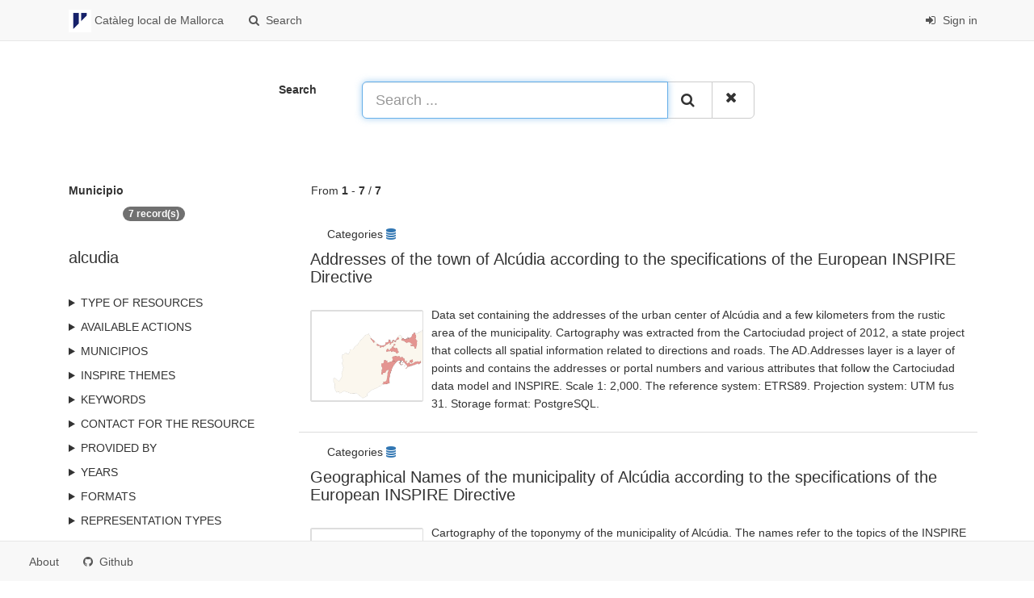

--- FILE ---
content_type: text/html;charset=utf-8
request_url: https://ide.idelma.cat/geonetwork/srv/search?topicCat=alcudia
body_size: 4493
content:
<html ng-app="gn_search_default" lang="" id="ng-app">
  <head>
    <title>Catàleg local de Mallorca - Consell de Mallorca</title>
    <meta charset="utf-8" />
    <meta name="viewport" content="initial-scale=1.0" />
    <meta name="apple-mobile-web-app-capable" content="yes" />
    <meta name="description" content="" />
    <meta name="keywords" content="" />
    <meta property="og:title" content="Catàleg local de Mallorca - Consell de Mallorca" />
    <meta property="og:description" content="" />
    <meta property="og:site_name" content="" />
    <meta property="og:image" content="https://ide.idelma.cat/geonetwork/images/logos/favicon.png" />
    <meta name="twitter:card" content="summary" />
    <meta name="twitter:image" content="https://ide.idelma.cat/geonetwork/images/logos/favicon.png" />
    <meta name="twitter:title" content="Catàleg local de Mallorca - Consell de Mallorca" />
    <meta name="twitter:description" content="" />
    <meta name="twitter:site" content="" />
    <link rel="icon" sizes="16x16 32x32 48x48" type="image/png" href="https://ide.idelma.cat/geonetwork/images/logos/favicon.png" />
    <link href="https://ide.idelma.cat/geonetwork/srv/eng/rss.search?sortBy=changeDate" rel="alternate" type="application/rss+xml" title="Catàleg local de Mallorca - Consell de Mallorca" />
    <link href="https://ide.idelma.cat/geonetwork/srv/eng/portal.opensearch" rel="search" type="application/opensearchdescription+xml" title="Catàleg local de Mallorca - Consell de Mallorca" />
    <link href="https://ide.idelma.cat/geonetwork/static/gn_search_default.css?v=4c99832f89d1936ac753f6df3ad3ca3e81588d10&amp;" rel="stylesheet" media="screen" />
    <link href="https://ide.idelma.cat/geonetwork/static/gn_metadata_pdf.css?v=4c99832f89d1936ac753f6df3ad3ca3e81588d10&amp;" rel="stylesheet" media="print" />
  </head>
  <body class="gn-nojs ">
    <div class="gn-full">
      <div class="navbar navbar-default gn-top-bar" role="navigation">
        <div class="container">
          <div class="navbar-header">
            <button type="button" class="navbar-toggle collapsed" data-toggle="collapse" data-target="#navbar" title="" aria-expanded="false" aria-controls="navbar">
              <span class="sr-only" />
              <span class="icon-bar" />
              <span class="icon-bar" />
              <span class="icon-bar" />
            </button>
          </div>
          <div id="navbar" class="navbar-collapse collapse">
            <ul class="nav navbar-nav" id="topbar-left">
              <li>
                <a href="https://ide.idelma.cat/geonetwork/srv/">
                  <img class="gn-logo" alt="" src="https://ide.idelma.cat/geonetwork/images/logos/d9407dc1-2655-4cc8-ab90-91b17c4b4ec8.png" />
                  Catàleg local de Mallorca
                </a>
              </li>
              <li>
                <a title="Search" href="https://ide.idelma.cat/geonetwork/srv/search" onclick="location.href=('https://ide.idelma.cat/geonetwork/srv/eng/catalog.search#/search');return false;">
                  <i class="fa fa-fw fa-search hidden-sm"> </i>
                  <span>Search</span>
                </a>
              </li>
              <li id="map-menu" class="hidden-nojs">
                <a title="Map" href="https://ide.idelma.cat/geonetwork/srv/eng/catalog.search#/map">
                  <i class="fa fa-fw fa-globe hidden-sm"> </i>
                  <span>Map</span>
                </a>
              </li>
            </ul>
            <ul class="nav navbar-nav navbar-right">
              <li>
                <a href="https://ide.idelma.cat/geonetwork/srv/eng/catalog.signin" title="Sign in">
                  <i class="fa fa-sign-in fa-fw"> </i>
                  Sign in
                </a>
              </li>
            </ul>
          </div>
        </div>
      </div>
      <form action="https://ide.idelma.cat/geonetwork/srv/search" class="form-horizontal" role="form">
        <div class="row gn-top-search" style="margin:20px">
          <div class="col-md-offset-3 col-md-1 relative">
            <b>Search</b>
          </div>
          <div class="col-md-5 relative">
            <div class="gn-form-any input-group input-group-lg">
              <input type="text" name="any" id="gn-any-field" aria-label="Search ..." placeholder="Search ..." value="" class="form-control" autofocus="" />
              <div class="input-group-btn">
                <button type="submit" class="btn btn-default" title="Search">
                  <i class="fa fa-search"> </i>
                </button>
                <a href="https://ide.idelma.cat/geonetwork/srv/search" class="btn btn-default" title="Reset">
                  <i class="fa fa-times"> </i>
                </a>
              </div>
            </div>
            <input type="hidden" name="fast" value="index" />
          </div>
        </div>
      </form>
      <div class="container" role="main">
        <div class="row" id="d9407dc1-2655-4cc8-ab90-91b17c4b4ec8" itemscope="itemscope" itemtype="http://schema.org/DataCatalog">
          <meta itemprop="name" content="Catàleg local de Mallorca" />
          <span itemprop="publisher" itemscope="itemscope" itemtype="http://schema.org/Organization">
            <meta itemprop="name" content="Consell de Mallorca" />
            <meta itemprop="email" content="root@localhost" />
          </span>
          <meta itemprop="url" content="https://ide.idelma.cat/geonetwork/srv/search" />
          <div class="col-md-3 gn-facet">
            <div>
              <div class="clearfix">
                <div class="gn-margin-bottom">
                  <strong>Municipio</strong>
                </div>
                <div class="pull-left">
                  <span class="">
                    <i class="fa fa-3x gn-icon gn-icon-alcudia"> </i>
                  </span>
                  <h2>alcudia</h2>
                </div>
                <span class="badge">7 record(s)</span>
              </div>
               
            </div>
            <details>
              <summary>Type of resources</summary>
              <ul>
                <li>
                  <label>
                    <a href="https://ide.idelma.cat/geonetwork/srv/search?type=dataset">
                      <span class="gn-facet-label">Dataset</span>
                      <span class="gn-facet-count">(7)</span>
                    </a>
                  </label>
                </li>
              </ul>
            </details>
            <details>
              <summary>Available actions</summary>
              <ul>
                <li>
                  <label>
                    <a href="https://ide.idelma.cat/geonetwork/srv/search?mdActions=mdActions-view">
                      <span class="gn-facet-label">Viewable</span>
                      <span class="gn-facet-count">(7)</span>
                    </a>
                  </label>
                </li>
              </ul>
            </details>
            <details>
              <summary>Municipios</summary>
              <ul>
                <li>
                  <label>
                    <a href="https://ide.idelma.cat/geonetwork/srv/search?topicCat=alcudia">
                      <span class="gn-facet-label">alcudia</span>
                      <span class="gn-facet-count">(7)</span>
                    </a>
                  </label>
                </li>
                <li>
                  <label>
                    <a href="https://ide.idelma.cat/geonetwork/srv/search?topicCat=planningCadastre">
                      <span class="gn-facet-label">planningCadastre</span>
                      <span class="gn-facet-count">(4)</span>
                    </a>
                  </label>
                </li>
                <li>
                  <label>
                    <a href="https://ide.idelma.cat/geonetwork/srv/search?topicCat=location">
                      <span class="gn-facet-label">location</span>
                      <span class="gn-facet-count">(2)</span>
                    </a>
                  </label>
                </li>
                <li>
                  <label>
                    <a href="https://ide.idelma.cat/geonetwork/srv/search?topicCat=transportation">
                      <span class="gn-facet-label">transportation</span>
                      <span class="gn-facet-count">(1)</span>
                    </a>
                  </label>
                </li>
              </ul>
            </details>
            <details>
              <summary>INSPIRE themes</summary>
              <ul>
                <li>
                  <label>
                    <a href="https://ide.idelma.cat/geonetwork/srv/search?inspireThemeURI=http://inspire.ec.europa.eu/theme/ad">
                      <span class="gn-facet-label">Addresses</span>
                      <span class="gn-facet-count">(1)</span>
                    </a>
                  </label>
                </li>
                <li>
                  <label>
                    <a href="https://ide.idelma.cat/geonetwork/srv/search?inspireThemeURI=http://inspire.ec.europa.eu/theme/gn">
                      <span class="gn-facet-label">Geographical names</span>
                      <span class="gn-facet-count">(1)</span>
                    </a>
                  </label>
                </li>
                <li>
                  <label>
                    <a href="https://ide.idelma.cat/geonetwork/srv/search?inspireThemeURI=http://inspire.ec.europa.eu/theme/lu">
                      <span class="gn-facet-label">Land use</span>
                      <span class="gn-facet-count">(3)</span>
                    </a>
                  </label>
                </li>
                <li>
                  <label>
                    <a href="https://ide.idelma.cat/geonetwork/srv/search?inspireThemeURI=http://inspire.ec.europa.eu/theme/ps">
                      <span class="gn-facet-label">Protected sites</span>
                      <span class="gn-facet-count">(1)</span>
                    </a>
                  </label>
                </li>
                <li>
                  <label>
                    <a href="https://ide.idelma.cat/geonetwork/srv/search?inspireThemeURI=http://inspire.ec.europa.eu/theme/tn">
                      <span class="gn-facet-label">Transport networks</span>
                      <span class="gn-facet-count">(1)</span>
                    </a>
                  </label>
                </li>
              </ul>
            </details>
            <details>
              <summary>Keywords</summary>
              <ul>
                <li>
                  <label>
                    <a href="https://ide.idelma.cat/geonetwork/srv/search?keyword=alcudia">
                      <span class="gn-facet-label">alcudia</span>
                      <span class="gn-facet-count">(7)</span>
                    </a>
                  </label>
                </li>
                <li>
                  <label>
                    <a href="https://ide.idelma.cat/geonetwork/srv/search?keyword=planningCadastre">
                      <span class="gn-facet-label">planningCadastre</span>
                      <span class="gn-facet-count">(4)</span>
                    </a>
                  </label>
                </li>
                <li>
                  <label>
                    <a href="https://ide.idelma.cat/geonetwork/srv/search?keyword=Land use">
                      <span class="gn-facet-label">Land use</span>
                      <span class="gn-facet-count">(3)</span>
                    </a>
                  </label>
                </li>
                <li>
                  <label>
                    <a href="https://ide.idelma.cat/geonetwork/srv/search?keyword=location">
                      <span class="gn-facet-label">location</span>
                      <span class="gn-facet-count">(2)</span>
                    </a>
                  </label>
                </li>
                <li>
                  <label>
                    <a href="https://ide.idelma.cat/geonetwork/srv/search?keyword=Addresses">
                      <span class="gn-facet-label">Addresses</span>
                      <span class="gn-facet-count">(1)</span>
                    </a>
                  </label>
                </li>
                <li>
                  <label>
                    <a href="https://ide.idelma.cat/geonetwork/srv/search?keyword=Geographical names">
                      <span class="gn-facet-label">Geographical names</span>
                      <span class="gn-facet-count">(1)</span>
                    </a>
                  </label>
                </li>
                <li>
                  <label>
                    <a href="https://ide.idelma.cat/geonetwork/srv/search?keyword=Protected sites">
                      <span class="gn-facet-label">Protected sites</span>
                      <span class="gn-facet-count">(1)</span>
                    </a>
                  </label>
                </li>
                <li>
                  <label>
                    <a href="https://ide.idelma.cat/geonetwork/srv/search?keyword=Transport networks">
                      <span class="gn-facet-label">Transport networks</span>
                      <span class="gn-facet-count">(1)</span>
                    </a>
                  </label>
                </li>
                <li>
                  <label>
                    <a href="https://ide.idelma.cat/geonetwork/srv/search?keyword=transportation">
                      <span class="gn-facet-label">transportation</span>
                      <span class="gn-facet-count">(1)</span>
                    </a>
                  </label>
                </li>
              </ul>
            </details>
            <details>
              <summary>Contact for the resource</summary>
              <ul>
                <li>
                  <label>
                    <a href="https://ide.idelma.cat/geonetwork/srv/search?orgName=Consell de Mallorca">
                      <span class="gn-facet-label">Consell de Mallorca</span>
                      <span class="gn-facet-count">(7)</span>
                    </a>
                  </label>
                </li>
                <li>
                  <label>
                    <a href="https://ide.idelma.cat/geonetwork/srv/search?orgName=Ajuntament d'Alcúdia">
                      <span class="gn-facet-label">Ajuntament d'Alcúdia</span>
                      <span class="gn-facet-count">(7)</span>
                    </a>
                  </label>
                </li>
              </ul>
            </details>
            <details>
              <summary>Provided by</summary>
              <ul>
                <li>
                  <label>
                    <a href="https://ide.idelma.cat/geonetwork/srv/search?_source=d9407dc1-2655-4cc8-ab90-91b17c4b4ec8">
                      <span class="gn-facet-label">d9407dc1-2655-4cc8-ab90-91b17c4b4ec8</span>
                      <span class="gn-facet-count">(7)</span>
                    </a>
                  </label>
                </li>
              </ul>
            </details>
            <details>
              <summary>Years</summary>
              <ul>
                <li>
                  <label>
                    <a href="https://ide.idelma.cat/geonetwork/srv/search?createDateYear=2021">
                      <span class="gn-facet-label">2021</span>
                      <span class="gn-facet-count">(3)</span>
                    </a>
                  </label>
                </li>
                <li>
                  <label>
                    <a href="https://ide.idelma.cat/geonetwork/srv/search?createDateYear=2019">
                      <span class="gn-facet-label">2019</span>
                      <span class="gn-facet-count">(1)</span>
                    </a>
                  </label>
                </li>
                <li>
                  <label>
                    <a href="https://ide.idelma.cat/geonetwork/srv/search?createDateYear=2007">
                      <span class="gn-facet-label">2007</span>
                      <span class="gn-facet-count">(1)</span>
                    </a>
                  </label>
                </li>
              </ul>
            </details>
            <details>
              <summary>Formats</summary>
              <ul>
                <li>
                  <label>
                    <a href="https://ide.idelma.cat/geonetwork/srv/search?format=SHP">
                      <span class="gn-facet-label">SHP</span>
                      <span class="gn-facet-count">(2)</span>
                    </a>
                  </label>
                </li>
                <li>
                  <label>
                    <a href="https://ide.idelma.cat/geonetwork/srv/search?format=atom+xml">
                      <span class="gn-facet-label">atom+xml</span>
                      <span class="gn-facet-count">(4)</span>
                    </a>
                  </label>
                </li>
                <li>
                  <label>
                    <a href="https://ide.idelma.cat/geonetwork/srv/search?format=x-shapefile">
                      <span class="gn-facet-label">x-shapefile</span>
                      <span class="gn-facet-count">(1)</span>
                    </a>
                  </label>
                </li>
              </ul>
            </details>
            <details>
              <summary>Representation types</summary>
              <ul>
                <li>
                  <label>
                    <a href="https://ide.idelma.cat/geonetwork/srv/search?spatialRepresentationType=vector">
                      <span class="gn-facet-label">vector</span>
                      <span class="gn-facet-count">(7)</span>
                    </a>
                  </label>
                </li>
              </ul>
            </details>
            <details>
              <summary>Scale</summary>
              <ul>
                <li>
                  <label>
                    <a href="https://ide.idelma.cat/geonetwork/srv/search?denominator=5000">
                      <span class="gn-facet-label">5000</span>
                      <span class="gn-facet-count">(4)</span>
                    </a>
                  </label>
                </li>
                <li>
                  <label>
                    <a href="https://ide.idelma.cat/geonetwork/srv/search?denominator=2000">
                      <span class="gn-facet-label">2000</span>
                      <span class="gn-facet-count">(1)</span>
                    </a>
                  </label>
                </li>
                <li>
                  <label>
                    <a href="https://ide.idelma.cat/geonetwork/srv/search?denominator=1000">
                      <span class="gn-facet-label">1000</span>
                      <span class="gn-facet-count">(2)</span>
                    </a>
                  </label>
                </li>
              </ul>
            </details>
          </div>
          <div class="col-md-9">
            <div class="row gn-pages">
              <div class="col-xs-12">
                From
                <b>1</b>
                -
                <b>7</b>
                /
                <b>7</b>
              </div>
            </div>
            <ul class="list-group gn-resultview gn-resultview-sumup">
              <li class="list-group-item gn-grid" id="SPA_CIM_Adreces_2022_003_2022_0001" itemprop="dataset" itemscope="itemscope" itemtype="http://schema.org/Dataset">
                <meta itemprop="url" content="https://ide.idelma.cat/geonetwork/srv/api/records/SPA_CIM_Adreces_2022_003_2022_0001" />
                <div class="row">
                  <div class="gn-md-category">
                    <span>Categories</span>
                    <a title="datasets" href="https://ide.idelma.cat/geonetwork/srv/search?_cat=maps">
                      <i class="fa">
                        <span class="fa gn-icon-datasets"> </span>
                      </i>
                    </a>
                    <a title="Alcúdia" href="https://ide.idelma.cat/geonetwork/srv/search?_cat=maps">
                      <i class="fa">
                        <span class="fa gn-icon-Alcúdia"> </span>
                      </i>
                    </a>
                  </div>
                </div>
                <div class="gn-md-title">
                  <h1 itemprop="name">
                    <a href="https://ide.idelma.cat/geonetwork/srv/api/records/SPA_CIM_Adreces_2022_003_2022_0001" itemprop="url">Addresses of the town of Alcúdia according to the specifications of the European INSPIRE Directive</a>
                  </h1>
                </div>
                <div class="clearfix">
                  <div class="gn-md-thumbnail pull-left">
                    <img class="gn-img-thumbnail" itemprop="thumbnailUrl" alt="" src="https://ide.idelma.cat/visormap/Visors/imatges/fons/fons_alcudia.png" />
                  </div>
                  <p itemprop="description">Data set containing the addresses of the urban center of Alcúdia and a few kilometers from the rustic area of the municipality. Cartography was extracted from the Cartociudad project of 2012, a state project that collects all spatial information related to directions and roads.
The AD.Addresses layer is a layer of points and contains the addresses or portal numbers and various attributes that follow the Cartociudad data model and INSPIRE.
Scale 1: 2,000. The reference system: ETRS89. Projection system: UTM fus 31. Storage format: PostgreSQL.</p>
                </div>
              </li>
              <li class="list-group-item gn-grid" id="SPA_CIM_NomsGeografics_2022_003_2022_0013" itemprop="dataset" itemscope="itemscope" itemtype="http://schema.org/Dataset">
                <meta itemprop="url" content="https://ide.idelma.cat/geonetwork/srv/api/records/SPA_CIM_NomsGeografics_2022_003_2022_0013" />
                <div class="row">
                  <div class="gn-md-category">
                    <span>Categories</span>
                    <a title="datasets" href="https://ide.idelma.cat/geonetwork/srv/search?_cat=maps">
                      <i class="fa">
                        <span class="fa gn-icon-datasets"> </span>
                      </i>
                    </a>
                    <a title="Alcúdia" href="https://ide.idelma.cat/geonetwork/srv/search?_cat=maps">
                      <i class="fa">
                        <span class="fa gn-icon-Alcúdia"> </span>
                      </i>
                    </a>
                  </div>
                </div>
                <div class="gn-md-title">
                  <h1 itemprop="name">
                    <a href="https://ide.idelma.cat/geonetwork/srv/api/records/SPA_CIM_NomsGeografics_2022_003_2022_0013" itemprop="url">Geographical Names of the municipality of Alcúdia according to the specifications of the European INSPIRE Directive</a>
                  </h1>
                </div>
                <div class="clearfix">
                  <div class="gn-md-thumbnail pull-left">
                    <img class="gn-img-thumbnail" itemprop="thumbnailUrl" alt="" src="https://ide.idelma.cat/visormap/Visors/imatges/fons/fons_alcudia.png" />
                  </div>
                  <p itemprop="description">Cartography of the toponymy of the municipality of Alcúdia. The names refer to the topics of the INSPIRE Transport Network and Protected Sites Directive in Annex I of the INSPIRE Directive and Land Uses in Annex III. Cartography generated in 2022. The sources are the Cartociudad project, version 2012, for the names of Transport, and the Consolidated Text of 2021 of Subsidiary Norms of 2007. The names of the urban elements are at scale 1: 2,000 and the names of the rustic elements, at a scale of 1: 5,000. Reference system: ETRS89. Projection system: UTM fus 31. Storage format: PostgreSQL.</p>
                </div>
              </li>
              <li class="list-group-item gn-grid" id="SPA_CIM_CatalegPatrimoni_2007_003_2022_0011" itemprop="dataset" itemscope="itemscope" itemtype="http://schema.org/Dataset">
                <meta itemprop="url" content="https://ide.idelma.cat/geonetwork/srv/api/records/SPA_CIM_CatalegPatrimoni_2007_003_2022_0011" />
                <div class="row">
                  <div class="gn-md-category">
                    <span>Categories</span>
                    <a title="datasets" href="https://ide.idelma.cat/geonetwork/srv/search?_cat=maps">
                      <i class="fa">
                        <span class="fa gn-icon-datasets"> </span>
                      </i>
                    </a>
                    <a title="Alcúdia" href="https://ide.idelma.cat/geonetwork/srv/search?_cat=maps">
                      <i class="fa">
                        <span class="fa gn-icon-Alcúdia"> </span>
                      </i>
                    </a>
                  </div>
                </div>
                <div class="gn-md-title">
                  <h1 itemprop="name">
                    <a href="https://ide.idelma.cat/geonetwork/srv/api/records/SPA_CIM_CatalegPatrimoni_2007_003_2022_0011" itemprop="url">Cartography of the Heritage Catalog of the town of Alcúdia aprovved with prescriptions in 2007.</a>
                  </h1>
                </div>
                <div class="clearfix">
                  <div class="gn-md-thumbnail pull-left">
                    <img class="gn-img-thumbnail" itemprop="thumbnailUrl" alt="" src="http://ide.idelma.cat/visormap/Visors/imatges/fons/fons_alcudia.png" />
                  </div>
                  <p itemprop="description">Data set that contains the heritage catalog of the town of Alcúdia, approved with prescriptions, with the regulations of Alcúdia: historic center, civil architecture, monumental sculpture, religious architecture, military architecture, industrial architecture, natural spaces, ethnological elements and archaeological sites. Scale 1: 1,000. The reference system: ETRS89. Projection system: UTM spindle 31. Storage format: DGN i SHP.</p>
                </div>
              </li>
              <li class="list-group-item gn-grid" id="SPA_CIM_UsSol_2022_003_2022_0005" itemprop="dataset" itemscope="itemscope" itemtype="http://schema.org/Dataset">
                <meta itemprop="url" content="https://ide.idelma.cat/geonetwork/srv/api/records/SPA_CIM_UsSol_2022_003_2022_0005" />
                <div class="row">
                  <div class="gn-md-category">
                    <span>Categories</span>
                    <a title="datasets" href="https://ide.idelma.cat/geonetwork/srv/search?_cat=maps">
                      <i class="fa">
                        <span class="fa gn-icon-datasets"> </span>
                      </i>
                    </a>
                    <a title="Alcúdia" href="https://ide.idelma.cat/geonetwork/srv/search?_cat=maps">
                      <i class="fa">
                        <span class="fa gn-icon-Alcúdia"> </span>
                      </i>
                    </a>
                  </div>
                </div>
                <div class="gn-md-title">
                  <h1 itemprop="name">
                    <a href="https://ide.idelma.cat/geonetwork/srv/api/records/SPA_CIM_UsSol_2022_003_2022_0005" itemprop="url">Land use of the town of Alcúdia according to the specifications of the European INSPIRE Directive</a>
                  </h1>
                </div>
                <div class="clearfix">
                  <div class="gn-md-thumbnail pull-left">
                    <img class="gn-img-thumbnail" itemprop="thumbnailUrl" alt="" src="https://ide.idelma.cat/visormap/Visors/imatges/fons/fons_alcudia.png" />
                  </div>
                  <p itemprop="description">Data set of the subject Using the soil of INSPIRE, generated from the cartography of the Subsidiary Standards of Alcúdia, approved in 2002. It consists of three layers: Spatial plan, Zoning elements and Supplementary regulation. The data model and the symbology of the data set follow the specifications of the theme of Annex III of the European Directive INSPIRE, Land use, specifically of the scheme Planned land use.
Urban elements are digitized at 1: 1,000 scale and rustic elements, at 1: 5,000 scale.
The reference system: ETRS89. Projection system: UTM fus 31. Storage format: PostgreSQL.</p>
                </div>
              </li>
              <li class="list-group-item gn-grid" id="SPA_CIM_XarxesTransport_2022_003_2022_0003" itemprop="dataset" itemscope="itemscope" itemtype="http://schema.org/Dataset">
                <meta itemprop="url" content="https://ide.idelma.cat/geonetwork/srv/api/records/SPA_CIM_XarxesTransport_2022_003_2022_0003" />
                <div class="row">
                  <div class="gn-md-category">
                    <span>Categories</span>
                    <a title="maps" href="https://ide.idelma.cat/geonetwork/srv/search?_cat=maps">
                      <i class="fa">
                        <span class="fa gn-icon-maps"> </span>
                      </i>
                    </a>
                    <a title="Alcúdia" href="https://ide.idelma.cat/geonetwork/srv/search?_cat=maps">
                      <i class="fa">
                        <span class="fa gn-icon-Alcúdia"> </span>
                      </i>
                    </a>
                  </div>
                </div>
                <div class="gn-md-title">
                  <h1 itemprop="name">
                    <a href="https://ide.idelma.cat/geonetwork/srv/api/records/SPA_CIM_XarxesTransport_2022_003_2022_0003" itemprop="url">Transport networks of the town of Alcúdia according to the specifications of the European INSPIRE Directive</a>
                  </h1>
                </div>
                <div class="clearfix">
                  <div class="gn-md-thumbnail pull-left">
                    <img class="gn-img-thumbnail" itemprop="thumbnailUrl" alt="" src="https://ide.idelma.cat/visormap/Visors/imatges/fons/fons_alcudia.png" />
                  </div>
                  <p itemprop="description">Cartography of the network of roads, roads and streets of the municipality of Alcúdia. It refers to the topic Transportation Networks in Annex I of the INSPIRE Directive. Mapping generated in 2021. The sources are the streets and paths of the Cartociudad's project, wich are update with the staff's knowlege of the council. Scale 1: 2,000 the streets and scale 1: 5,000 the roads and roads. Reference system: ETRS89. Projection system: UTM fus 31. Storage format: PostgreSQL.</p>
                </div>
              </li>
              <li class="list-group-item gn-grid" id="SPA_CIM_LlocsProtegits_2022_003_2022_0007" itemprop="dataset" itemscope="itemscope" itemtype="http://schema.org/Dataset">
                <meta itemprop="url" content="https://ide.idelma.cat/geonetwork/srv/api/records/SPA_CIM_LlocsProtegits_2022_003_2022_0007" />
                <div class="row">
                  <div class="gn-md-category">
                    <span>Categories</span>
                    <a title="datasets" href="https://ide.idelma.cat/geonetwork/srv/search?_cat=maps">
                      <i class="fa">
                        <span class="fa gn-icon-datasets"> </span>
                      </i>
                    </a>
                    <a title="Alcúdia" href="https://ide.idelma.cat/geonetwork/srv/search?_cat=maps">
                      <i class="fa">
                        <span class="fa gn-icon-Alcúdia"> </span>
                      </i>
                    </a>
                  </div>
                </div>
                <div class="gn-md-title">
                  <h1 itemprop="name">
                    <a href="https://ide.idelma.cat/geonetwork/srv/api/records/SPA_CIM_LlocsProtegits_2022_003_2022_0007" itemprop="url">Protected Sites of the town of Alcúdia according to the specifications of the European INSPIRE Directive</a>
                  </h1>
                </div>
                <div class="clearfix">
                  <div class="gn-md-thumbnail pull-left">
                    <img class="gn-img-thumbnail" itemprop="thumbnailUrl" alt="" src="https://ide.idelma.cat/visormap/Visors/imatges/fons/fons_alcudia.png" />
                  </div>
                  <p itemprop="description">Data set containing elements and areas protected by municipal legislation. The protection is provided by the Subsidiary Regulations of the municipality of Alcúdia in 2002. The Protected layer. Sites recognize all protected elements (deposits, mills, possessions, natural areas, etc.). We also find several layers according to the type of Designation, Scheme of Designation and Protection Classification. Urban elements are digitized at 1: 1,000 scale and rustic elements, at 1: 5,000 scale. The reference system: ETRS89. Projection system: UTM fus 31. Storage format: PostgreSQL.</p>
                </div>
              </li>
              <li class="list-group-item gn-grid" id="SPA_CIM_NormesSubsidiaries_2021_003_2022_0009" itemprop="dataset" itemscope="itemscope" itemtype="http://schema.org/Dataset">
                <meta itemprop="url" content="https://ide.idelma.cat/geonetwork/srv/api/records/SPA_CIM_NormesSubsidiaries_2021_003_2022_0009" />
                <div class="row">
                  <div class="gn-md-category">
                    <span>Categories</span>
                    <a title="datasets" href="https://ide.idelma.cat/geonetwork/srv/search?_cat=maps">
                      <i class="fa">
                        <span class="fa gn-icon-datasets"> </span>
                      </i>
                    </a>
                    <a title="Alcúdia" href="https://ide.idelma.cat/geonetwork/srv/search?_cat=maps">
                      <i class="fa">
                        <span class="fa gn-icon-Alcúdia"> </span>
                      </i>
                    </a>
                  </div>
                </div>
                <div class="gn-md-title">
                  <h1 itemprop="name">
                    <a href="https://ide.idelma.cat/geonetwork/srv/api/records/SPA_CIM_NormesSubsidiaries_2021_003_2022_0009" itemprop="url">Cartography of the Consolidated Text of 2021 of the Subsidiary Regulations of the municipality of Alcúdia of the year 2007. Soil classification. Qualifications of urban land and rural land. Building conditions. Cataloged elements and old town. development sectors.</a>
                  </h1>
                </div>
                <div class="clearfix">
                  <div class="gn-md-thumbnail pull-left">
                    <img class="gn-img-thumbnail" itemprop="thumbnailUrl" alt="" src="https://ide.idelma.cat/visormap/Visors/imatges/fons/fons_alcudia.png" />
                  </div>
                  <p itemprop="description">Data set that contains the types of qualifications of the urban and rustic land of the town of Alcúdia, building conditions, cataloged elements and old town. Scale 1: 1,000. The reference system: ETRS89. Projection system: UTM spindle 31. Storage format: DGN i SHP.</p>
                </div>
              </li>
            </ul>
          </div>
        </div>
      </div>
      <div class="navbar navbar-default gn-bottom-bar" role="navigation">
        <ul class="nav navbar-nav">
          <li class="gn-footer-text" />
          <li>
            <a href="http://geonetwork-opensource.org/">
              <i class="fa fa-fw"> </i>
              <span>About</span>
            </a>
          </li>
          <li class="hidden-sm">
            <a href="https://github.com/geonetwork/core-geonetwork">
              <i class="fa fa-github"> </i>
              <span>Github</span>
            </a>
          </li>
          <li>
            <a href="https://ide.idelma.cat/geonetwork/doc/api" title="Learn how to use the catalog REST API."> </a>
          </li>
        </ul>
      </div>
    </div>
  </body>
</html>